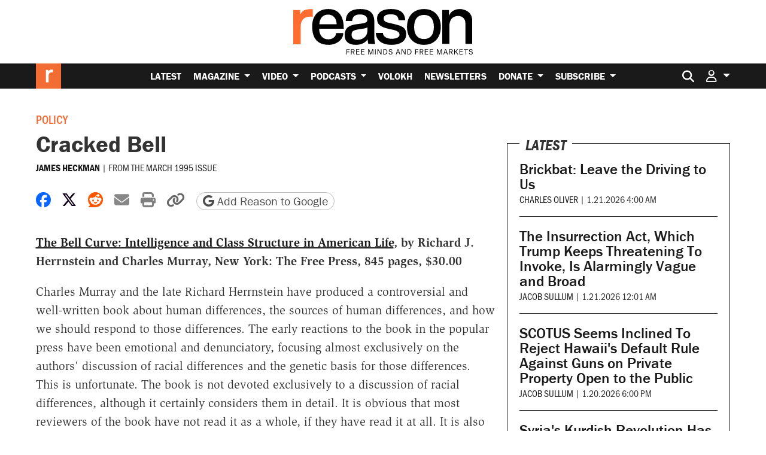

--- FILE ---
content_type: text/html; charset=utf-8
request_url: https://www.google.com/recaptcha/api2/anchor?ar=1&k=6LeMnkUaAAAAALL8T1-XAyB7vxpOeTExu6KwR48-&co=aHR0cHM6Ly9yZWFzb24uY29tOjQ0Mw..&hl=en&v=PoyoqOPhxBO7pBk68S4YbpHZ&size=invisible&anchor-ms=20000&execute-ms=30000&cb=5gn5ihc69rjt
body_size: 48826
content:
<!DOCTYPE HTML><html dir="ltr" lang="en"><head><meta http-equiv="Content-Type" content="text/html; charset=UTF-8">
<meta http-equiv="X-UA-Compatible" content="IE=edge">
<title>reCAPTCHA</title>
<style type="text/css">
/* cyrillic-ext */
@font-face {
  font-family: 'Roboto';
  font-style: normal;
  font-weight: 400;
  font-stretch: 100%;
  src: url(//fonts.gstatic.com/s/roboto/v48/KFO7CnqEu92Fr1ME7kSn66aGLdTylUAMa3GUBHMdazTgWw.woff2) format('woff2');
  unicode-range: U+0460-052F, U+1C80-1C8A, U+20B4, U+2DE0-2DFF, U+A640-A69F, U+FE2E-FE2F;
}
/* cyrillic */
@font-face {
  font-family: 'Roboto';
  font-style: normal;
  font-weight: 400;
  font-stretch: 100%;
  src: url(//fonts.gstatic.com/s/roboto/v48/KFO7CnqEu92Fr1ME7kSn66aGLdTylUAMa3iUBHMdazTgWw.woff2) format('woff2');
  unicode-range: U+0301, U+0400-045F, U+0490-0491, U+04B0-04B1, U+2116;
}
/* greek-ext */
@font-face {
  font-family: 'Roboto';
  font-style: normal;
  font-weight: 400;
  font-stretch: 100%;
  src: url(//fonts.gstatic.com/s/roboto/v48/KFO7CnqEu92Fr1ME7kSn66aGLdTylUAMa3CUBHMdazTgWw.woff2) format('woff2');
  unicode-range: U+1F00-1FFF;
}
/* greek */
@font-face {
  font-family: 'Roboto';
  font-style: normal;
  font-weight: 400;
  font-stretch: 100%;
  src: url(//fonts.gstatic.com/s/roboto/v48/KFO7CnqEu92Fr1ME7kSn66aGLdTylUAMa3-UBHMdazTgWw.woff2) format('woff2');
  unicode-range: U+0370-0377, U+037A-037F, U+0384-038A, U+038C, U+038E-03A1, U+03A3-03FF;
}
/* math */
@font-face {
  font-family: 'Roboto';
  font-style: normal;
  font-weight: 400;
  font-stretch: 100%;
  src: url(//fonts.gstatic.com/s/roboto/v48/KFO7CnqEu92Fr1ME7kSn66aGLdTylUAMawCUBHMdazTgWw.woff2) format('woff2');
  unicode-range: U+0302-0303, U+0305, U+0307-0308, U+0310, U+0312, U+0315, U+031A, U+0326-0327, U+032C, U+032F-0330, U+0332-0333, U+0338, U+033A, U+0346, U+034D, U+0391-03A1, U+03A3-03A9, U+03B1-03C9, U+03D1, U+03D5-03D6, U+03F0-03F1, U+03F4-03F5, U+2016-2017, U+2034-2038, U+203C, U+2040, U+2043, U+2047, U+2050, U+2057, U+205F, U+2070-2071, U+2074-208E, U+2090-209C, U+20D0-20DC, U+20E1, U+20E5-20EF, U+2100-2112, U+2114-2115, U+2117-2121, U+2123-214F, U+2190, U+2192, U+2194-21AE, U+21B0-21E5, U+21F1-21F2, U+21F4-2211, U+2213-2214, U+2216-22FF, U+2308-230B, U+2310, U+2319, U+231C-2321, U+2336-237A, U+237C, U+2395, U+239B-23B7, U+23D0, U+23DC-23E1, U+2474-2475, U+25AF, U+25B3, U+25B7, U+25BD, U+25C1, U+25CA, U+25CC, U+25FB, U+266D-266F, U+27C0-27FF, U+2900-2AFF, U+2B0E-2B11, U+2B30-2B4C, U+2BFE, U+3030, U+FF5B, U+FF5D, U+1D400-1D7FF, U+1EE00-1EEFF;
}
/* symbols */
@font-face {
  font-family: 'Roboto';
  font-style: normal;
  font-weight: 400;
  font-stretch: 100%;
  src: url(//fonts.gstatic.com/s/roboto/v48/KFO7CnqEu92Fr1ME7kSn66aGLdTylUAMaxKUBHMdazTgWw.woff2) format('woff2');
  unicode-range: U+0001-000C, U+000E-001F, U+007F-009F, U+20DD-20E0, U+20E2-20E4, U+2150-218F, U+2190, U+2192, U+2194-2199, U+21AF, U+21E6-21F0, U+21F3, U+2218-2219, U+2299, U+22C4-22C6, U+2300-243F, U+2440-244A, U+2460-24FF, U+25A0-27BF, U+2800-28FF, U+2921-2922, U+2981, U+29BF, U+29EB, U+2B00-2BFF, U+4DC0-4DFF, U+FFF9-FFFB, U+10140-1018E, U+10190-1019C, U+101A0, U+101D0-101FD, U+102E0-102FB, U+10E60-10E7E, U+1D2C0-1D2D3, U+1D2E0-1D37F, U+1F000-1F0FF, U+1F100-1F1AD, U+1F1E6-1F1FF, U+1F30D-1F30F, U+1F315, U+1F31C, U+1F31E, U+1F320-1F32C, U+1F336, U+1F378, U+1F37D, U+1F382, U+1F393-1F39F, U+1F3A7-1F3A8, U+1F3AC-1F3AF, U+1F3C2, U+1F3C4-1F3C6, U+1F3CA-1F3CE, U+1F3D4-1F3E0, U+1F3ED, U+1F3F1-1F3F3, U+1F3F5-1F3F7, U+1F408, U+1F415, U+1F41F, U+1F426, U+1F43F, U+1F441-1F442, U+1F444, U+1F446-1F449, U+1F44C-1F44E, U+1F453, U+1F46A, U+1F47D, U+1F4A3, U+1F4B0, U+1F4B3, U+1F4B9, U+1F4BB, U+1F4BF, U+1F4C8-1F4CB, U+1F4D6, U+1F4DA, U+1F4DF, U+1F4E3-1F4E6, U+1F4EA-1F4ED, U+1F4F7, U+1F4F9-1F4FB, U+1F4FD-1F4FE, U+1F503, U+1F507-1F50B, U+1F50D, U+1F512-1F513, U+1F53E-1F54A, U+1F54F-1F5FA, U+1F610, U+1F650-1F67F, U+1F687, U+1F68D, U+1F691, U+1F694, U+1F698, U+1F6AD, U+1F6B2, U+1F6B9-1F6BA, U+1F6BC, U+1F6C6-1F6CF, U+1F6D3-1F6D7, U+1F6E0-1F6EA, U+1F6F0-1F6F3, U+1F6F7-1F6FC, U+1F700-1F7FF, U+1F800-1F80B, U+1F810-1F847, U+1F850-1F859, U+1F860-1F887, U+1F890-1F8AD, U+1F8B0-1F8BB, U+1F8C0-1F8C1, U+1F900-1F90B, U+1F93B, U+1F946, U+1F984, U+1F996, U+1F9E9, U+1FA00-1FA6F, U+1FA70-1FA7C, U+1FA80-1FA89, U+1FA8F-1FAC6, U+1FACE-1FADC, U+1FADF-1FAE9, U+1FAF0-1FAF8, U+1FB00-1FBFF;
}
/* vietnamese */
@font-face {
  font-family: 'Roboto';
  font-style: normal;
  font-weight: 400;
  font-stretch: 100%;
  src: url(//fonts.gstatic.com/s/roboto/v48/KFO7CnqEu92Fr1ME7kSn66aGLdTylUAMa3OUBHMdazTgWw.woff2) format('woff2');
  unicode-range: U+0102-0103, U+0110-0111, U+0128-0129, U+0168-0169, U+01A0-01A1, U+01AF-01B0, U+0300-0301, U+0303-0304, U+0308-0309, U+0323, U+0329, U+1EA0-1EF9, U+20AB;
}
/* latin-ext */
@font-face {
  font-family: 'Roboto';
  font-style: normal;
  font-weight: 400;
  font-stretch: 100%;
  src: url(//fonts.gstatic.com/s/roboto/v48/KFO7CnqEu92Fr1ME7kSn66aGLdTylUAMa3KUBHMdazTgWw.woff2) format('woff2');
  unicode-range: U+0100-02BA, U+02BD-02C5, U+02C7-02CC, U+02CE-02D7, U+02DD-02FF, U+0304, U+0308, U+0329, U+1D00-1DBF, U+1E00-1E9F, U+1EF2-1EFF, U+2020, U+20A0-20AB, U+20AD-20C0, U+2113, U+2C60-2C7F, U+A720-A7FF;
}
/* latin */
@font-face {
  font-family: 'Roboto';
  font-style: normal;
  font-weight: 400;
  font-stretch: 100%;
  src: url(//fonts.gstatic.com/s/roboto/v48/KFO7CnqEu92Fr1ME7kSn66aGLdTylUAMa3yUBHMdazQ.woff2) format('woff2');
  unicode-range: U+0000-00FF, U+0131, U+0152-0153, U+02BB-02BC, U+02C6, U+02DA, U+02DC, U+0304, U+0308, U+0329, U+2000-206F, U+20AC, U+2122, U+2191, U+2193, U+2212, U+2215, U+FEFF, U+FFFD;
}
/* cyrillic-ext */
@font-face {
  font-family: 'Roboto';
  font-style: normal;
  font-weight: 500;
  font-stretch: 100%;
  src: url(//fonts.gstatic.com/s/roboto/v48/KFO7CnqEu92Fr1ME7kSn66aGLdTylUAMa3GUBHMdazTgWw.woff2) format('woff2');
  unicode-range: U+0460-052F, U+1C80-1C8A, U+20B4, U+2DE0-2DFF, U+A640-A69F, U+FE2E-FE2F;
}
/* cyrillic */
@font-face {
  font-family: 'Roboto';
  font-style: normal;
  font-weight: 500;
  font-stretch: 100%;
  src: url(//fonts.gstatic.com/s/roboto/v48/KFO7CnqEu92Fr1ME7kSn66aGLdTylUAMa3iUBHMdazTgWw.woff2) format('woff2');
  unicode-range: U+0301, U+0400-045F, U+0490-0491, U+04B0-04B1, U+2116;
}
/* greek-ext */
@font-face {
  font-family: 'Roboto';
  font-style: normal;
  font-weight: 500;
  font-stretch: 100%;
  src: url(//fonts.gstatic.com/s/roboto/v48/KFO7CnqEu92Fr1ME7kSn66aGLdTylUAMa3CUBHMdazTgWw.woff2) format('woff2');
  unicode-range: U+1F00-1FFF;
}
/* greek */
@font-face {
  font-family: 'Roboto';
  font-style: normal;
  font-weight: 500;
  font-stretch: 100%;
  src: url(//fonts.gstatic.com/s/roboto/v48/KFO7CnqEu92Fr1ME7kSn66aGLdTylUAMa3-UBHMdazTgWw.woff2) format('woff2');
  unicode-range: U+0370-0377, U+037A-037F, U+0384-038A, U+038C, U+038E-03A1, U+03A3-03FF;
}
/* math */
@font-face {
  font-family: 'Roboto';
  font-style: normal;
  font-weight: 500;
  font-stretch: 100%;
  src: url(//fonts.gstatic.com/s/roboto/v48/KFO7CnqEu92Fr1ME7kSn66aGLdTylUAMawCUBHMdazTgWw.woff2) format('woff2');
  unicode-range: U+0302-0303, U+0305, U+0307-0308, U+0310, U+0312, U+0315, U+031A, U+0326-0327, U+032C, U+032F-0330, U+0332-0333, U+0338, U+033A, U+0346, U+034D, U+0391-03A1, U+03A3-03A9, U+03B1-03C9, U+03D1, U+03D5-03D6, U+03F0-03F1, U+03F4-03F5, U+2016-2017, U+2034-2038, U+203C, U+2040, U+2043, U+2047, U+2050, U+2057, U+205F, U+2070-2071, U+2074-208E, U+2090-209C, U+20D0-20DC, U+20E1, U+20E5-20EF, U+2100-2112, U+2114-2115, U+2117-2121, U+2123-214F, U+2190, U+2192, U+2194-21AE, U+21B0-21E5, U+21F1-21F2, U+21F4-2211, U+2213-2214, U+2216-22FF, U+2308-230B, U+2310, U+2319, U+231C-2321, U+2336-237A, U+237C, U+2395, U+239B-23B7, U+23D0, U+23DC-23E1, U+2474-2475, U+25AF, U+25B3, U+25B7, U+25BD, U+25C1, U+25CA, U+25CC, U+25FB, U+266D-266F, U+27C0-27FF, U+2900-2AFF, U+2B0E-2B11, U+2B30-2B4C, U+2BFE, U+3030, U+FF5B, U+FF5D, U+1D400-1D7FF, U+1EE00-1EEFF;
}
/* symbols */
@font-face {
  font-family: 'Roboto';
  font-style: normal;
  font-weight: 500;
  font-stretch: 100%;
  src: url(//fonts.gstatic.com/s/roboto/v48/KFO7CnqEu92Fr1ME7kSn66aGLdTylUAMaxKUBHMdazTgWw.woff2) format('woff2');
  unicode-range: U+0001-000C, U+000E-001F, U+007F-009F, U+20DD-20E0, U+20E2-20E4, U+2150-218F, U+2190, U+2192, U+2194-2199, U+21AF, U+21E6-21F0, U+21F3, U+2218-2219, U+2299, U+22C4-22C6, U+2300-243F, U+2440-244A, U+2460-24FF, U+25A0-27BF, U+2800-28FF, U+2921-2922, U+2981, U+29BF, U+29EB, U+2B00-2BFF, U+4DC0-4DFF, U+FFF9-FFFB, U+10140-1018E, U+10190-1019C, U+101A0, U+101D0-101FD, U+102E0-102FB, U+10E60-10E7E, U+1D2C0-1D2D3, U+1D2E0-1D37F, U+1F000-1F0FF, U+1F100-1F1AD, U+1F1E6-1F1FF, U+1F30D-1F30F, U+1F315, U+1F31C, U+1F31E, U+1F320-1F32C, U+1F336, U+1F378, U+1F37D, U+1F382, U+1F393-1F39F, U+1F3A7-1F3A8, U+1F3AC-1F3AF, U+1F3C2, U+1F3C4-1F3C6, U+1F3CA-1F3CE, U+1F3D4-1F3E0, U+1F3ED, U+1F3F1-1F3F3, U+1F3F5-1F3F7, U+1F408, U+1F415, U+1F41F, U+1F426, U+1F43F, U+1F441-1F442, U+1F444, U+1F446-1F449, U+1F44C-1F44E, U+1F453, U+1F46A, U+1F47D, U+1F4A3, U+1F4B0, U+1F4B3, U+1F4B9, U+1F4BB, U+1F4BF, U+1F4C8-1F4CB, U+1F4D6, U+1F4DA, U+1F4DF, U+1F4E3-1F4E6, U+1F4EA-1F4ED, U+1F4F7, U+1F4F9-1F4FB, U+1F4FD-1F4FE, U+1F503, U+1F507-1F50B, U+1F50D, U+1F512-1F513, U+1F53E-1F54A, U+1F54F-1F5FA, U+1F610, U+1F650-1F67F, U+1F687, U+1F68D, U+1F691, U+1F694, U+1F698, U+1F6AD, U+1F6B2, U+1F6B9-1F6BA, U+1F6BC, U+1F6C6-1F6CF, U+1F6D3-1F6D7, U+1F6E0-1F6EA, U+1F6F0-1F6F3, U+1F6F7-1F6FC, U+1F700-1F7FF, U+1F800-1F80B, U+1F810-1F847, U+1F850-1F859, U+1F860-1F887, U+1F890-1F8AD, U+1F8B0-1F8BB, U+1F8C0-1F8C1, U+1F900-1F90B, U+1F93B, U+1F946, U+1F984, U+1F996, U+1F9E9, U+1FA00-1FA6F, U+1FA70-1FA7C, U+1FA80-1FA89, U+1FA8F-1FAC6, U+1FACE-1FADC, U+1FADF-1FAE9, U+1FAF0-1FAF8, U+1FB00-1FBFF;
}
/* vietnamese */
@font-face {
  font-family: 'Roboto';
  font-style: normal;
  font-weight: 500;
  font-stretch: 100%;
  src: url(//fonts.gstatic.com/s/roboto/v48/KFO7CnqEu92Fr1ME7kSn66aGLdTylUAMa3OUBHMdazTgWw.woff2) format('woff2');
  unicode-range: U+0102-0103, U+0110-0111, U+0128-0129, U+0168-0169, U+01A0-01A1, U+01AF-01B0, U+0300-0301, U+0303-0304, U+0308-0309, U+0323, U+0329, U+1EA0-1EF9, U+20AB;
}
/* latin-ext */
@font-face {
  font-family: 'Roboto';
  font-style: normal;
  font-weight: 500;
  font-stretch: 100%;
  src: url(//fonts.gstatic.com/s/roboto/v48/KFO7CnqEu92Fr1ME7kSn66aGLdTylUAMa3KUBHMdazTgWw.woff2) format('woff2');
  unicode-range: U+0100-02BA, U+02BD-02C5, U+02C7-02CC, U+02CE-02D7, U+02DD-02FF, U+0304, U+0308, U+0329, U+1D00-1DBF, U+1E00-1E9F, U+1EF2-1EFF, U+2020, U+20A0-20AB, U+20AD-20C0, U+2113, U+2C60-2C7F, U+A720-A7FF;
}
/* latin */
@font-face {
  font-family: 'Roboto';
  font-style: normal;
  font-weight: 500;
  font-stretch: 100%;
  src: url(//fonts.gstatic.com/s/roboto/v48/KFO7CnqEu92Fr1ME7kSn66aGLdTylUAMa3yUBHMdazQ.woff2) format('woff2');
  unicode-range: U+0000-00FF, U+0131, U+0152-0153, U+02BB-02BC, U+02C6, U+02DA, U+02DC, U+0304, U+0308, U+0329, U+2000-206F, U+20AC, U+2122, U+2191, U+2193, U+2212, U+2215, U+FEFF, U+FFFD;
}
/* cyrillic-ext */
@font-face {
  font-family: 'Roboto';
  font-style: normal;
  font-weight: 900;
  font-stretch: 100%;
  src: url(//fonts.gstatic.com/s/roboto/v48/KFO7CnqEu92Fr1ME7kSn66aGLdTylUAMa3GUBHMdazTgWw.woff2) format('woff2');
  unicode-range: U+0460-052F, U+1C80-1C8A, U+20B4, U+2DE0-2DFF, U+A640-A69F, U+FE2E-FE2F;
}
/* cyrillic */
@font-face {
  font-family: 'Roboto';
  font-style: normal;
  font-weight: 900;
  font-stretch: 100%;
  src: url(//fonts.gstatic.com/s/roboto/v48/KFO7CnqEu92Fr1ME7kSn66aGLdTylUAMa3iUBHMdazTgWw.woff2) format('woff2');
  unicode-range: U+0301, U+0400-045F, U+0490-0491, U+04B0-04B1, U+2116;
}
/* greek-ext */
@font-face {
  font-family: 'Roboto';
  font-style: normal;
  font-weight: 900;
  font-stretch: 100%;
  src: url(//fonts.gstatic.com/s/roboto/v48/KFO7CnqEu92Fr1ME7kSn66aGLdTylUAMa3CUBHMdazTgWw.woff2) format('woff2');
  unicode-range: U+1F00-1FFF;
}
/* greek */
@font-face {
  font-family: 'Roboto';
  font-style: normal;
  font-weight: 900;
  font-stretch: 100%;
  src: url(//fonts.gstatic.com/s/roboto/v48/KFO7CnqEu92Fr1ME7kSn66aGLdTylUAMa3-UBHMdazTgWw.woff2) format('woff2');
  unicode-range: U+0370-0377, U+037A-037F, U+0384-038A, U+038C, U+038E-03A1, U+03A3-03FF;
}
/* math */
@font-face {
  font-family: 'Roboto';
  font-style: normal;
  font-weight: 900;
  font-stretch: 100%;
  src: url(//fonts.gstatic.com/s/roboto/v48/KFO7CnqEu92Fr1ME7kSn66aGLdTylUAMawCUBHMdazTgWw.woff2) format('woff2');
  unicode-range: U+0302-0303, U+0305, U+0307-0308, U+0310, U+0312, U+0315, U+031A, U+0326-0327, U+032C, U+032F-0330, U+0332-0333, U+0338, U+033A, U+0346, U+034D, U+0391-03A1, U+03A3-03A9, U+03B1-03C9, U+03D1, U+03D5-03D6, U+03F0-03F1, U+03F4-03F5, U+2016-2017, U+2034-2038, U+203C, U+2040, U+2043, U+2047, U+2050, U+2057, U+205F, U+2070-2071, U+2074-208E, U+2090-209C, U+20D0-20DC, U+20E1, U+20E5-20EF, U+2100-2112, U+2114-2115, U+2117-2121, U+2123-214F, U+2190, U+2192, U+2194-21AE, U+21B0-21E5, U+21F1-21F2, U+21F4-2211, U+2213-2214, U+2216-22FF, U+2308-230B, U+2310, U+2319, U+231C-2321, U+2336-237A, U+237C, U+2395, U+239B-23B7, U+23D0, U+23DC-23E1, U+2474-2475, U+25AF, U+25B3, U+25B7, U+25BD, U+25C1, U+25CA, U+25CC, U+25FB, U+266D-266F, U+27C0-27FF, U+2900-2AFF, U+2B0E-2B11, U+2B30-2B4C, U+2BFE, U+3030, U+FF5B, U+FF5D, U+1D400-1D7FF, U+1EE00-1EEFF;
}
/* symbols */
@font-face {
  font-family: 'Roboto';
  font-style: normal;
  font-weight: 900;
  font-stretch: 100%;
  src: url(//fonts.gstatic.com/s/roboto/v48/KFO7CnqEu92Fr1ME7kSn66aGLdTylUAMaxKUBHMdazTgWw.woff2) format('woff2');
  unicode-range: U+0001-000C, U+000E-001F, U+007F-009F, U+20DD-20E0, U+20E2-20E4, U+2150-218F, U+2190, U+2192, U+2194-2199, U+21AF, U+21E6-21F0, U+21F3, U+2218-2219, U+2299, U+22C4-22C6, U+2300-243F, U+2440-244A, U+2460-24FF, U+25A0-27BF, U+2800-28FF, U+2921-2922, U+2981, U+29BF, U+29EB, U+2B00-2BFF, U+4DC0-4DFF, U+FFF9-FFFB, U+10140-1018E, U+10190-1019C, U+101A0, U+101D0-101FD, U+102E0-102FB, U+10E60-10E7E, U+1D2C0-1D2D3, U+1D2E0-1D37F, U+1F000-1F0FF, U+1F100-1F1AD, U+1F1E6-1F1FF, U+1F30D-1F30F, U+1F315, U+1F31C, U+1F31E, U+1F320-1F32C, U+1F336, U+1F378, U+1F37D, U+1F382, U+1F393-1F39F, U+1F3A7-1F3A8, U+1F3AC-1F3AF, U+1F3C2, U+1F3C4-1F3C6, U+1F3CA-1F3CE, U+1F3D4-1F3E0, U+1F3ED, U+1F3F1-1F3F3, U+1F3F5-1F3F7, U+1F408, U+1F415, U+1F41F, U+1F426, U+1F43F, U+1F441-1F442, U+1F444, U+1F446-1F449, U+1F44C-1F44E, U+1F453, U+1F46A, U+1F47D, U+1F4A3, U+1F4B0, U+1F4B3, U+1F4B9, U+1F4BB, U+1F4BF, U+1F4C8-1F4CB, U+1F4D6, U+1F4DA, U+1F4DF, U+1F4E3-1F4E6, U+1F4EA-1F4ED, U+1F4F7, U+1F4F9-1F4FB, U+1F4FD-1F4FE, U+1F503, U+1F507-1F50B, U+1F50D, U+1F512-1F513, U+1F53E-1F54A, U+1F54F-1F5FA, U+1F610, U+1F650-1F67F, U+1F687, U+1F68D, U+1F691, U+1F694, U+1F698, U+1F6AD, U+1F6B2, U+1F6B9-1F6BA, U+1F6BC, U+1F6C6-1F6CF, U+1F6D3-1F6D7, U+1F6E0-1F6EA, U+1F6F0-1F6F3, U+1F6F7-1F6FC, U+1F700-1F7FF, U+1F800-1F80B, U+1F810-1F847, U+1F850-1F859, U+1F860-1F887, U+1F890-1F8AD, U+1F8B0-1F8BB, U+1F8C0-1F8C1, U+1F900-1F90B, U+1F93B, U+1F946, U+1F984, U+1F996, U+1F9E9, U+1FA00-1FA6F, U+1FA70-1FA7C, U+1FA80-1FA89, U+1FA8F-1FAC6, U+1FACE-1FADC, U+1FADF-1FAE9, U+1FAF0-1FAF8, U+1FB00-1FBFF;
}
/* vietnamese */
@font-face {
  font-family: 'Roboto';
  font-style: normal;
  font-weight: 900;
  font-stretch: 100%;
  src: url(//fonts.gstatic.com/s/roboto/v48/KFO7CnqEu92Fr1ME7kSn66aGLdTylUAMa3OUBHMdazTgWw.woff2) format('woff2');
  unicode-range: U+0102-0103, U+0110-0111, U+0128-0129, U+0168-0169, U+01A0-01A1, U+01AF-01B0, U+0300-0301, U+0303-0304, U+0308-0309, U+0323, U+0329, U+1EA0-1EF9, U+20AB;
}
/* latin-ext */
@font-face {
  font-family: 'Roboto';
  font-style: normal;
  font-weight: 900;
  font-stretch: 100%;
  src: url(//fonts.gstatic.com/s/roboto/v48/KFO7CnqEu92Fr1ME7kSn66aGLdTylUAMa3KUBHMdazTgWw.woff2) format('woff2');
  unicode-range: U+0100-02BA, U+02BD-02C5, U+02C7-02CC, U+02CE-02D7, U+02DD-02FF, U+0304, U+0308, U+0329, U+1D00-1DBF, U+1E00-1E9F, U+1EF2-1EFF, U+2020, U+20A0-20AB, U+20AD-20C0, U+2113, U+2C60-2C7F, U+A720-A7FF;
}
/* latin */
@font-face {
  font-family: 'Roboto';
  font-style: normal;
  font-weight: 900;
  font-stretch: 100%;
  src: url(//fonts.gstatic.com/s/roboto/v48/KFO7CnqEu92Fr1ME7kSn66aGLdTylUAMa3yUBHMdazQ.woff2) format('woff2');
  unicode-range: U+0000-00FF, U+0131, U+0152-0153, U+02BB-02BC, U+02C6, U+02DA, U+02DC, U+0304, U+0308, U+0329, U+2000-206F, U+20AC, U+2122, U+2191, U+2193, U+2212, U+2215, U+FEFF, U+FFFD;
}

</style>
<link rel="stylesheet" type="text/css" href="https://www.gstatic.com/recaptcha/releases/PoyoqOPhxBO7pBk68S4YbpHZ/styles__ltr.css">
<script nonce="xQ5IDI4TkfTzMA7ONNbmcQ" type="text/javascript">window['__recaptcha_api'] = 'https://www.google.com/recaptcha/api2/';</script>
<script type="text/javascript" src="https://www.gstatic.com/recaptcha/releases/PoyoqOPhxBO7pBk68S4YbpHZ/recaptcha__en.js" nonce="xQ5IDI4TkfTzMA7ONNbmcQ">
      
    </script></head>
<body><div id="rc-anchor-alert" class="rc-anchor-alert"></div>
<input type="hidden" id="recaptcha-token" value="[base64]">
<script type="text/javascript" nonce="xQ5IDI4TkfTzMA7ONNbmcQ">
      recaptcha.anchor.Main.init("[\x22ainput\x22,[\x22bgdata\x22,\x22\x22,\[base64]/[base64]/[base64]/bmV3IHJbeF0oY1swXSk6RT09Mj9uZXcgclt4XShjWzBdLGNbMV0pOkU9PTM/bmV3IHJbeF0oY1swXSxjWzFdLGNbMl0pOkU9PTQ/[base64]/[base64]/[base64]/[base64]/[base64]/[base64]/[base64]/[base64]\x22,\[base64]\\u003d\x22,\[base64]/[base64]/[base64]/CuMOzVFrClsOkEMKjS3DCnsKWFw0PNsOBfmbCrMOKesKfwp7CljxewqfCpForAcO3IsOtS0kzwrzDtzBDw7kMPAg8DUISGMKHVlo0w5Q5w6nCoQIodwTCvizCksK1QmAWw4BSwrpiP8OlBVByw5fDhcKEw64Rw7/DinHDqsO9PRoYfyodw64HQsK3w5vDlBs3w43CjywERxfDgMOxw5fCmMOvwogrwpXDnidxwqzCvMOMK8Khwp4dwqXDgDPDqcOtODthE8KhwoUYbX0Bw4AkAVIQNMOKGcOlw6bDncO1BCwtIzkSJMKOw416woR6Og/CkRAkw4rDnXAEw4cjw7DClnwfIFDCrsOlw697GcO3wp7DvljDqcKgwp7DisOFasOAw7LComY6wpRVXMK2w4/DrcOhGlMmw4/DtlfCl8OpKwPDjcO+w7DCm8OPwrLDtS7Ds8Ksw7LCqVQsMmYuFhtBBsKRC38ENApaEiLClR/DpXRSw6fDjzMKPMKtw7xBwpXCpzfDqCPDgsO6wpRLJWkeFMOodjPCqMOoKD/DsMOgw5drwp4MIMO8woQ2XMOHXh5JdMO+woXDmhpOw47CrwnDiHzCt1bDrMOGwpx5worCmDzCpBxyw50UwrTDusOMwoImU3nDlcKpXj1VY1pvwrxxbnLDq8OUbsKpM1dQwqBJwpdXFsKEYMOEw5/Do8Ksw4TDvwJ6AMK8MlDCokhuDQVawoBOUG4PVcKLHjhxUG54SFUJYywJO8ONFzBdwoPDjnbCscKow68Iw6bDmzXDnlBJZsKOw53CkWgKD8KFIFDClMOHwrc7w6DCvEM8w5jCvMOWw5TDkcOnJsKUwqrDjnhvEsO0wo5NwrgPwolLJ2IWOk4jGsKqwq/Dm8O/TsOPwpbCpEVpw4jCuX04wqt7w4cowqUIaMOBJMOEwr46XsObwoswWyRywowbF0lhw68YLcOCwrvDllTDucOXwrXCpxzCiyLCg8OCRsOKIsKGwpklwoolP8KNwo4jQcKvw6Asw6vCtQ/[base64]/[base64]/CoVlZwoVOTsOHd3t1ZsO/w7d/VgTCt0rDuVbCgTTCoU1rwoMMw63DoBPCsyUPwrZSw7DCny7DlcOfeXTChFPCs8OZwpfDvcKVCWbDj8Kiw4Z9wpzDo8Kvw4jDpicVNDMdw45Tw6ImUxbCixo+w6nCrsOuGW46GsKFwoTCsGA4wphfQcOlwrg5al/Cln3Dp8OOasKCChMYNcOUwrt0wpvDhg1mLSMAPjNxwojDhlU+w6gSwodZNHnDscOUw5jClTwYeMKaDMK6wrUaFFNjwog3NcKAU8KzSmphHC/DrMKLwoTCi8KAW8O1wrbDkQ58w6LDpcOPecKywqlDwr/[base64]/Cvm5Zw6kGVcKMw4TDhBZdwpghwpnDmzbCtVfCrB7DpsKdwqAKN8K8QcKAw6N+wrzDjBLDpsOMw53DnsO0M8KxUcOvFjZowpzCtzjCgQzCkGF/w41Bw4fCkcOVw6hfEcKRV8KPw6fDrsKgc8KuwqXCmn7CqkDCkTzCiUhvw71hY8OMw5FpVHEMwoLDs1RDXD3ChQDCsMOsc2Fzw53CigPDuHcrw6ljwpLCtcOywql/c8KbA8KDUsO5w4EowpLCszY8D8O1EsKCw7/CuMKkw5LDlsK4UcOzw5TCqcOFwpDCscKTw6tCwoE6Qng9ZsKLwoDCmMK3PBNBDlNFw5knISrCqcOkB8OFw7vCmsK2w4/DhMOMJcOODwDDs8K1IsOqZH7DssKOwpkkwpzDvsOuwrXDmADCjy/[base64]/[base64]/Cl0PCjcKuwpLCo8K8w78OcsODwpzCg37Cnl7DtSLDqz9ywrdGw63DjCfClR85IMOeYcK0wpIWw79oTiPChRV8wq9/AMOgHA1cwqMFwpBQw4tDwqjDncO4w6vDssKNwrgEw7B0wo7Do8KIWxrClMKAMMOPwpt7TcOGciU0w7J0w5rClMK7CQJ+wrIFw7/ChQtgw7tLAgcMI8ONKArChMO/wo7Dt37Coj0rRjBZDsOFa8OSw7/CuD9cegDChsOhP8KyfBt0Vlh3w77DjhcVMHggw6LDrsOCwp1/wqPDvVw0WxgBw5/[base64]/wrDCsMKBGcOSwr3Dg8OafGPDikzDgnDDjsOPN8OBwojCu8KBw67Do8KaXQZKw6B0wpzDgkpDw6jDpsKIw6MiwrxMwo3CmMKrQQvDiU/[base64]/CqWzDlMOPCsKdCcOeGzLCkMKwJcO3F8KfSybDsRMBM3PDtcKYFMKgw6/CgcKVL8OQw6kvw6IHwrLDuwNgPiXDjEfCjxdpPMO7T8KNfcOME8OrK8Okwpsbw4HDmQLCg8OXTMOpwp7CvTfCqcOAw5MCUhUVw5kdwqvCtSfDtzXDtjYtS8OnE8O4wpJDRsKHw556bWbDvHVAwpvDhQXDvDhyZjzDpsO/AcOaPsO9w4MEw4QDYMOcAWNfw5/DvcOVw6jCt8OfHkAfLcOBRcK5w73DkMOmH8KIMcKmwo5oOMOrPMOTB8KKYsOgTMK/[base64]/[base64]/[base64]/[base64]/[base64]/KcK+wojDpcOcJD10wrHCu8OOGQ9Hw4nDpsOWwrPDm8Ote8K7Y0Z4w58Two8RwpPDm8OdwqAcCXrCmMK/w6RlfghqwroEGMO+VkzChwECDkIrw4pkRcOle8K9w5BUw6NnAMKmZg5Qw696w5XDrcOtaGdTwpHCh8Krw7/CpMOIf13CoU1uwpLDuCEsX8OOAlU2TEvDuQ3Ckx02w78cAnVqwplYTMO0djVSw5jDvQnDo8K/w543wonDoMOEw6PCrjsALcOgwp3CtcKUWcKXXj3Cpg/Dh2LDvMOOXsKOwqEdw6jDqg8ow6ptwobDrU4jw7DDlRrDiMOqwq/[base64]/[base64]/MsOuwpQCWsKawoklRFdXDsOOF8KQdXDDnCdrwod3w6/Dh8KSw6gna8O4w4vCo8OrwqXDhV7DjkYowrfDicKBwrnDuMOaF8Kcw4d6X0VTT8KBw6jDoyJaMQbCqcOSfVp/wqLDrBZzwopDRsK/KsOWbcOfTksQF8K8w5vDpXFgw4w0GMKxwp8uckvCoMOFwqzCtMOkQ8OdbFzDrQNZwoRrw6BjPA7CgcKTH8Okw74rRMOGYErDr8OawoDCk0wGwrtxHMK1wp5YcsKeVm5Fw4p7wprCkMO3wqdgwowSw7sOPlbCj8KOwojCs8O7wp8tAMOMw7zDmHImw4jDs8OWwq/[base64]/DhsKOw6MaCsK6w5jDn8ONSsOEwrQecTvCmGTDp0VHw6TCrFVKfMKfPlXDqh1rwqV+JMKDMsO3PMKHeRkJwrAew5BBwq8Uwoc2wpvDhlACLkdmDMKHw7E7B8KhwpjChMOnKcKQwrnCvVx+XsO0RMKjeUbCoxx/wqJ/w7zCk3Rxd0JHw7LCmCMHwrB4QMOYBcOCCngQMT1HwofCp2Qkwp/CkGHCjkHDhMKAaG7DmnFfLMOPw7Jpw4MCG8O5EksGFMOEbcKCw4Jow5c3GCtFaMOjwrvCjcOpA8KCOSrCr8K+IcKVwovDs8O2w5slw7HDhcOrwpdJNGkmwpnDvsKkHlTCqsK/c8Oxw653VsOzbGJbQyrDnMKTd8KSwqLCk8OcQizCiQnCiyrCsnheHMO9DcO9w4/DmcOTwo1Twq90aH8/C8OKwooEHMOLVynCo8KVLW7Ckj0JBWlfLnDCh8Klwpd9EBzClcKWOWnDgArCv8KNw5N9csOfwq/CrcOTbsOPR23DicKIw4Arwo3Cj8KLw7XDkEXChVsnw5ouwrAWw6PCvsK1wp7Dl8O8TsKFEMO8w75Owr3DuMK7woRew4DCoA5oB8KzHcOvUFHCqsKYEWPCt8Oyw68AwpZgwokYfsOMZsKyw6IMwpHCpWvDkMOtwr/DmMO2GRA0w5cCcsKgesKLRsKsN8OvYTTDtAZEwqPCj8OlwpjCnxV+DcKGDmQfY8KWw6h5wppQDWzDrQ5Tw4h9w6DCvsKww5VVKMOCwpzCmcKsNV/[base64]/Ci8KBPQkcw6/CgMO3wp8ow74bw7zDm8Ohf0JAccOlF8Kww4jDo8OLBsKJw6UOZsKLwozDj3lCLMKXNMOaJcOpccKCPCnDrMKMPltxGQRIwrRDHR5eFcKmwoxEXTFAw5tLwrvCpB/DinJXwpo6UDTCqcKQwrwyEcO9w44hwqjDn37CvjwgOFPCi8K4N8O9HHfCrVbCtTsww6/DhHksecODw4Q9dW/[base64]/DpidmwofChsO1McOOYsKkcMODVMKXM8KCXMKHKCd9AcK4JQR0S2Q/wrVvA8Obw4vCscK8wpzCnVLDmTPDrMO1VMKGZ0ZXwoklDCF1HMKOw7IIHMOqwo3CsMOjbFIhX8KYwo7Cs1ZpwpbCnh7CsR0kw6JKMyYzwp/DpmpETWXCszNOw5vCkTbCkVlTw7UsMsO0w53DgzHDtMKUw6wmwpjCrERnw5JLf8OfVMKJSsKvCXLCiCtEDEwaJcObHg4Pw7vDj0nDmMOmw4XCi8KHC0clwo8bw7l/RiE7w5fDu2vCp8KXMQ3Cqy/CghjCnsK3GkQHOFgEwqvCscOLKcKhwpfCksOfDcKBRsOaGyXCsMOPDVjCvcOKGz5uw7ASSS80wpBAwo4YfsKgwrw4w7PCvsOIwrcAFk/CilZIGWjDi0TDpcKRw4TDnsONM8Oowo3Dq09tw5dMWcKbw4ZRYHPClsKOXMKCwpUAwoFWfV8lJcOSw4HDm8O9LMKUecKKw4bCiDIQw4DChMKgA8K/[base64]/[base64]/w6PDjMK9wpnDqiIMwpfCgUbCssOzCVBhbx8UwpLCu8Oiw6fCr8K8w7VoaAhgChgmw4bDiBfDilTDu8O2w7PDmcO2RHrDuzbDhcOswpvDo8K2wrMcAwfCpBw4MB7Ck8KsRFPCnFbCicOywo/CuVUXcytmw4zDhFfCvAxiHVd6w5rDi1NDfSRpPMOebcORLBjDi8OAZMOEw7MrSHZ/wqjCi8OWJsO/JgEKPMOhw7PCjxrClw4jwp7DtcOnwprDqMOHw5rCsMK7wok9w4TDkcKxfsKkwoXCmzJ8wrQHaW7DpsK6w5nDkcOALMOufFrDo8OSDEbDnhvCucKtw6BlUsKHw6vDsAnCgsK/O1p4CMKsMMOVwpPDjcKNwoM6wozDqWA2w4rDg8K1w5J5SMKUfcOsMU3CkcOjUcK8w6U8bVg4T8KVw6xZwoN7QsK+CcK/w5fCsSDCicKJXMObRnPDpcOgRMKyGMOcw5BMwrPDlsOfVTAedMOgcUZew75kwpAPBRkCYcOndBNoe8KsOD3DvH/[base64]/wpXDosO/dT0yTxJDw413w7fCnMODw43CgjXDtcOYEcOlwpTCjSvDnVvDhDhuY8OeayrDnMKQb8OCwohJwqPCuBfCjMKDwr9gw70mwoLCgHl2ZcKNATcCwpRSw5Uwwp3CqygIU8Kbw65vwpvDm8Olw7HCjyspIS/Dg8KIwq99w6rDjw10W8OiIMKrw4dlw5wtTS3CusOMwobDohJFw7rDmGA4w7bCiW86wqfDm2FpwoV5Gj/CsQDDp8KHwpDCpMK0wplWwp3CqcKBUH3DmcKnd8K1wrpKwqx/w73CjkZVwoQew5fDqgxEwrPDpsOzwo8YGXvDnSM/wozCvBrDmHLCk8O5JsKzSMO9wo/Ck8KMwqXCrsKkG8OJw4rDt8KNwrRMw6J7NQkoRDQEfsOiBwXDpcKEVMKew6VCUgNKwoV/GsObJsOKOsOIw75rwqJtPcKxwoFlbMOdw5Y8w4k2QcK5U8K5CsOmCDtCwr3DtlLDnsK0wo/CmcKqecKja3gyWg4FKgFAwrUiH37DlMKswpsVf0EHw7UJHUbCt8OPw5HCumrDr8OzfMO2O8K+wocHPsKQWjgwWVMndSLDnArDocKlcsK7w47CosKmU1DCncKgQ1fDncKcLRIrA8KsZsOJwqPDpgnCmcKbw4/DgsONworDhUJHETcuwrk6YW3DtsKcw5Vrw6Qlw5MBw6/DrsKlGRciw65Dw4rCgE7Dv8OwLsOBN8O8wpPDpcKFYl8mwpQnRWsoAcKCw4fCpSLDh8KJwqEOacK0TTMDw47DnnzDhivCjkLCr8O+woZDfsOIwp/ChMKbY8KMwq1Hw4vCvkDCqMO6ecKUw4stw59uUkYNwqbChcKFfUoQw6VVw4PDtydPw7AiSxo0w48ww5PDtsOdOkk0RQrCqsOiwrx3VMKvwovDp8KrPsKWUsO0J8OsFA/CgcKLwrTDmMOQKQg5TFHCl1Nfwo7Cu1PDqcOULMOCK8OPSEt6DsK+wqPDpMKmw6p8AsOxUMKgYcOAAMKSwppAwo8Ww5HCgFdPwqzDonx/wpHCsDBMw7nClDN5SnFaXMKaw4clNMOTL8OEUsO4JsKjQW8Bw5dGUQzDk8OUwpjDj33Crkw7w5RkHsKpDcKvwrPDlk1HVsOZw4bCvhEow5nClcOKwohtwo/CrcK7E3PCusORQnEAw6vCjsKFw75gwpAww73DlBh3wqnChV9kw4TCg8OTHcK5wqApVMKcwptBw6Ibw5/Di8OYw7M0f8OtwrrClsO0w5piwoDDtsK/w47DsirCmTEqSALDp38Vfg5QfMKdUcKZwqsVwqdlwoXDjh0Dwrocw4/[base64]/Dtj8SwrfDlFbCqmXCtCd0wod0wqDCpnltPlNXVsKsOmgbacO4w4MswroxwpcOwpwCSzHDjABwJsOCbcKXw6jCsMOIw5vDq0gnZcOIw5UAbcO7KG46XlwYwoYFwppjw6zDh8KuOcODw7jDk8OmWywsI0jDjMOywpAOw5U6wrnCnhfClcKLwq1Uwr/[base64]/DmWbCvAI8w4HDmMOWWsOsPnsjwpA/w6DCjcKLwrTCiMKMw7jCk8O0wqtyw4psXzB0wpw8bsKUw4DDnR46KBokKMKZwpjDgMKAERjDqR7DmyZ8R8KXw63DsMObwonCmx1rw5rCksOiKMOiw7YJbT3CksO3MQFdw4vCtTHDvyYKwoNDLBdFbF/ChUbCp8KFWynDgMKawo8XV8OHwqbDvsKkw6zCnMOuwrXCijHCgH3DgcK7Qn3CpsKYSzvDosKKwoXDtW/CnsKWOyLCtcKOQMKUwpbChgDDiwUGw5QNMT/Ck8OEF8KrZsOxRMO5U8Krwoc2b1nCrRzCncKHG8K3w6XDlQLCoV0Ow7jCtcO8wqbCrMOwHhnDmMOIw78sXT7CpcKte1p6dSzDnsK3Z0hMRsKKe8OBMsKwwr/CjMKPOMK2I8Oxwpo5XGnCusOnwqLCpsOcw4ovwpTCrysWEcOYJmjCt8OuSR5Owp9Uwpt7JcK+wrsEw7FJwqvCqlHDjsO7fcKkwo1LwpxJw7rCvgYTw77DiHvCpsOcw6JRVidXwo7DuXxSwokyZsO7w5/Dpkl/w7vDmcKCOMKCMSDCpwTDtX5Twqh/wo1/KcOmXSZVwofCl8Ocw4DDpsKjwpzDp8OEdsKORMK+w6XCrcKXw4XCrMK9OMOAw4YOw542J8Oyw7zCl8Osw5zDh8KAw57CuDBtwo/[base64]/DjjAMRMKaw7XCmCXDgMOuVjgxwoQZw5UnwrhtX20SwqtDw4/DhnREJMO1ecORwqNkdlsbGVDCnDM2wpDCvEnCn8KPdWHDgMOVC8OMw6vDicOZL8O5P8OuG1HCtMOsOCxrw5gFesKVIMObwpnDg387FlHDhzcDw4t+wr07excbXcKYdcKqwpcfw5oCw7x2UMKXwpRNw5M1QMK/T8Kzw4oow57CmMOJPAduH2zCmsOvwrfDoMOQw6TDoMKYwpBBLVvDtMOEQcKQw7TCigMWWcKBw64TOFvChcKhwr/DlnvCosKmFXfCjhfCl000f8KRGSrDisO2w4kOwpzDrkoADU0cRsOqwrsICsOww71FC3/DpcK8I3jDqcKVwpVyw4nCgsOxw613ZjF0w5jCvSpHw65oQTw6w4PDvcK+w5LDqsK2wqAswp3ChhsYwr/Cn8KxC8OXw798R8ONBTnCg0DCoMKUw4LDvH8HT8Olw4IuMFEgcEnDgsOECU/[base64]/CrmARw71fwp3Cj8ObC8K7c8OJVGFfDQ4yXsK4wq40w5oFPU4WCsOkMmQSARLDoCVfE8OtNjYYHcKMI2XDgkPClERmw7hHw7XDkMO6w7N5w6LDnWZIdS5NwpDDpMOVw4bCmx7ClBvDisKzwoxJw6LDg19QwqfCol/DrcKPw7TDqGgEwrIqw7t1w4bDnUzDtXHDiH7Dq8KULRrDp8K7w5zDrlowwrITC8Ktwp8KDMORB8O1wrzDg8OkIy7CtcK6w58cwq14w4rDlwR9UUHDr8OSw5XCkDtracO0w5DClcKLZi/DpsO6w7xSS8OPw5gLFsKWw7cxHsKRchjCgMKeD8OrSUjDg0tmwpkrYz3CtcKOwpPDgsOUwoTDpcONQnwyw4bDv8K7wp0pZHDDmsO0QkPDn8OEaV3Dl8ORw5IaP8OFf8KRw4oRXyzClcK4w5PDu3DDisK6wovCjEjDmMKowoMHVVFDOHARw7jCqMODTW/[base64]/ChiJTw4EPw7xxaUgTwqfCuMK2GUZjesOqw5lSR8Kxw5DCij7CiMO1HcOWJsKUaMK5b8KGw4JPwrR+w7Uxw4VZwpM/TGLCng3CiS1NwqohwoglfwrCvMKQwrbDvcOWFGzDvyXDj8K4wovCtDRpw7HDnsK2F8KjRcKPw7bDkjARwo3CmFTDrsKTwrrDjsKGIMKHYSUvwoTDh2JwwphKwo1QNDFkblnCk8ObwrYeFBMKw6/DuxTCj3rDpy4UCFd8EwYgwqRKw7PDqcOiwr3CgcOoR8OFw6FGwr4JwoRCwp3DhMOBw4/DnsKVC8OKOy0ieVZ4acOGw79xw7UAwrcEwofDkCQGQAFkLcKhXMKwDwvDn8OodjAnwpfCgcOMwoTCpEPDo3bCvMOPwp3Cn8KLw60sw47CjMOMw6zDqA5JNsKVwo3DisKew5tuRMOpw5/Cl8OwwqA+KMOJGSDCj386wqXCpcO9L0bDuQ1Ew79tWH9FUUzCi8OeZA8hw5Z0wrsYYBlPXxYHw6TDjcKqwoddwrA5BFsJUMKIAiwvA8KLwoLDksK8TsOvIsKow7rCp8O2e8OVRcO9w4sZwo9jwqXCnsKLw4wHwrxcw4DDlcK9JcKrR8K/[base64]/DgG3Co8OwDsOWw7t3w4odw44Wbmx+Z0HDkDVqWsKIwrVJLBzDlMO0OGNdw6s7ZcORD8KuRzE5w7EdAcOcwozCusKcdFXCq8OlF1QTw5wzUQkFXsK8wobDo1BbHMKCw6rCvsK5wrnDtk/CocO5w5rDh8O1csKxw4fDvMKaJcOfwoTDocOiw4cHRsO1w60mw4rCiClZwrMCw5wjwrI4WiXCiDlzw5MadMOdRsO5ecOPw4ZjEcOGfMKYw5nCq8OhdMKawq/CkSw3WAvCg1vDoQLCpMK1wp5WwrkHw496PsOqwolEw6QQCAjDlsKjwqbCm8OHw4TCicOJwp3CmmLCicKRwpZZwrM0wq3DtETDth/Ctgo2eMOQw6phwrTDijrDozbCtxwlM0nDl0fDqFoKw5Ifa33CtsO0w7rDg8OTwqNxIMORNsOMD8OGXcO5wqUZw4Y/IcKKw5gjwq/DvWMOAsOCUsKiO8K1FxHCjMOtMQPCk8KCwpnDv1rCoC4mBsK1w4nCggA5LwRLwpbDqMO3wogcwpY+wp3CrmMvw5HCksKrwrA2ESrDjsK+HxAuKVTCuMK9w6E/[base64]/DocKJcGQmw4LDmsOaEzgqW8OYbSvDjjJUw7DDoFd5b8ObwoJ/[base64]/[base64]/CuF3DsDQEw5lsNSsnYsKpLsOpw7PCtsOle3nDi8K2ZcO9wpgjY8Kyw5clw5HDkh8AZcKnWQFYa8OPwrFrwpfConzCk3UlF2nDtMOnwpwAw57Ci1rCjsKywqVcw7wKLS3CtHxtwofCscOZA8Ksw7gyw5dQdMO/XVsCw7HCsA/DkMOYw4INdEw4eVjDp0XCtTUawp7DgAbCqcOzT0DCtMK4ekzCtMKtDXJIw6XDicO1wqzDkMO0PA8oSsKaw59DNVdZw6MjPMKmZsK+w6xXW8KsNhckWsO4CsOJw7DClsOmw64pQ8KRICvCrsO6ABPCt8KiwofDvGPChsKlCgt8CMOLwqXDmi4vw5/CtMObVsO/w7lkPcKHcELCpcKHwrrCoxbCuBsAwpwFaV5QwonCgDZlw5tpw4TCpMKmwrfDvsO9Ems/wo53wrZdGMKvVW/CrCHCsyhZw5rCvcKbW8KIZXdKwqxTwqDCoxc0dx8EBTFQwp/[base64]/UMOmw7PDicOfwp1/[base64]/wqPDq8OjwpnCmg3DkSsHZMOhA8K4ZcOZVcOBJcK8w7cAwpBvw4vDtMOKbxtMXsKDwonCp2jDtAZ0F8KfQTRHCxDDsWlJNX3DuBjCvMOmw6fCgX9YwqvCph4FRgElXMOUwo9rwpN0w4MBLkfDsQUZwrUQOljDoiXClRnDssO9wofCliBIEcO9wr/[base64]/CpXl/w5U/YMKpw5zClMKyw5HCqgPCpyZdfkkRasK/AcK/[base64]/ChC4NwoVVwr4GAsK2w45BwqnDlsKtwpgVHGDCulHCrsORaXvCs8OmBFTCkMKDwpkcfnUBBAdUw74RZMKPQGhcCXwoOcOWdcKDw6oeZwLDvWhJw4Mmw49EwrbCiDLCj8OGXgYNFMKAPWN/[base64]/CrzzDgTNWDMOmPlzDoMK4OiHDgi4tJ8KZwrPDj8KpU8K3PDFjw64NOcKGw47CvcKAw6TChMKIexpgwpbCoDYtE8K1w6zDhVsXEHLDncKZwopJw4bCmlo3HcK3wrvDugjDplEVw5zDhsOGw5zCmcOJwqFlYcOfQEU8f8OuZ3FhGTN9w6PDqwR5wqZXw5hRwpHDmVt6w5/[base64]/DucKbw57CucOCKFtqI8OvGhvDnlXDnkNmwpXCpsKlworDhDvCjsKREQPDrMKvwo7CmMOWRibCpF7CsVM2wrnDo8K4IsKVf8Kew4dSwojDucKww70uw5fDsMKkw77CmxTDh2NsSsO/w5IYBnDCrsKfwpHCnMO1wq3CgnLDscO6w5bCsCPCtMK3wqvCk8Kzw698OQRKJ8OnwpsYwp5cCMO3QRtqWcO5P2TCgMKqa8KLw5jCmg3CjTNDbGZWwrTDlgAhVW3CqsK8EwnDu8Orw6xePljCtT/[base64]/EsOFwo7DucKqQ8Kgw6zDisO8w74aw6UpMVU8w5I5OyLDlHfDo8OEB1XCv0jDrkAeGMO2wrLDkFYSwqnCuMK/PHdXw57DqsOMV8KMNmvDv1PCihwmwohORB3DkcOpw4YxbE/DtzLCo8OxOWzCtMK5BDZJDcOxFj5ow7PDuMOhRCEmw6R3CgoTw74OFjTDnMOJwp0qPsOZw7LDlsOcKCbCkcOgw6HDginDtMKow6chwowjGXPDj8K9McOCTTzCsMKzDW7CssOFwod7dhIzw6QKPmVVeMOdwo9/[base64]/DncOITMKNMMKWC8Ouw4d4ZsOAEsOkw43CjcK1wr40w69nwoYLw5E1w7fDiMKjw5bCt8OJZScqZxtyaxFRwq85wr7Dv8OTwrHDmWPCk8OLMQQzwrcWHFV0wphbSGDCpW/ClQEawqpWw40Swod+w40SworDshFoUsOOw6/DrAFXwqrCinDCjcKseMO+w7PDrcKUw6/DtsOjw63DnjjCjlEqwqvDgRBvPcOLwpx6wrLCg1XCmsKyV8OTwrPCl8OCf8KpwqJjSg/DpcOjTBYAIA44N3BhKmfDnMOcaFAHw7pHwrQFOAFmwpvDo8OcUkt3T8KsBkcfeCEXIcOPecOKEMKbCsKkw6Y0w4pTwoZJwqY+wq1tYxQRKldhwp46Xh3DkMK3w5dgwonCjynDsx/DvcO9w6rCpBjCnsO/esKyw7w2wqXCuiA5JCcUF8KaKi0tHsOYBsKQIyzCgRfCkcKvOUsSwo47w5tkwpLDn8OiRXwmZcKNw6TClSjCpArClMKMw4PCoktQZjcswrxJwrnCvELDsHbCrw1Cwr/[base64]/Dhgd9fcKSwpzDlDxAGlNdTwdZUnBxw4l9G1DDhlHDsMK/w7DCm2ItYmPDpF0ABHPCicOPw7E7RsKtd2IYwpJKczJdw7nDjsKDw4jDvh5aw5lUAQ0IwrIhw6HCmTxPwqdWOsK4wpjCscOmw7sfw5UQMcOJwoLDvsKkH8OdwpjCoHfCmxfDnMOmw4rDpkoqbhMfwprDrgDCssKvSQ7DtQRGw7jDpVrCrS8Lw7lQwp/DksOnw4JuwpHCjhzDvcOkwpABFw5uwpIuMMKhw5PCh2vCn1DClB7Cq8K6w7dmwpHCgMK4wrLCkwJtZ8OJwq7DjMKrwrEJL1/Dt8OKwr4MesK9w6nCncOrw5HDrsKow4PDiBPDncKSwr1mw6xnw7wxJcOsecKbwo5RKcKWw6jCjMK3w6gSRRY1fwvDmEvCvnvDn2PClFkgXsKKSMO+J8KYJw9Rw4oOAB/[base64]/[base64]/w48rVSTDqhPCglnDgwvDvcOkw4p1GcK5wpJYS8KkGsOIOMOmw7HCvMKew4Fxwopnw4XDhBEXw6YlwpLDo3djdMOPRMOYw5nDrcO/BSwbwqjCmxNBVU5yPTfCrMK+SsO+P3MoZ8K0ecKZwozDo8Ojw6TDpMKtXk/CjcOkT8OPw5XCg8OQd1/CqHYCwofClcK6bSHDgsOZwoDCgC7CgMO4V8KrW8OYdcKLw5nCvMOfO8OswqROw41YCcOFw4hmwqkvT1c5wrhew4fDusOlwrV5wqjCqMONwoN9w67DpD/DpsKLwpHDiX5OPcKWw7zDoAN2woZNK8Osw5skW8KmUjIqwqgQNMOfKDo/w6U/[base64]/DhMO0w5N0woRuw6I6GMONwrQ6NMKZwoh9VhoGwqfDmMOjIsKQTikYw5JJQ8KRwphAEy5zw4fDosO0w7Qbb0HDmcO5CcODw4bDh8KHw5vCjxrDt8KhRS/DilDDnV7CnhZcE8KCwrjCjyHCuSg5QhfDsBk8w6zDoMOQOkscw5cHwpkpw6XDksOHw5hawox3wpbClcK9CcOKBcKZMMKzwr7CpcKfwrUkBMO7XH9Dw4TCqsKDcEhCB1xHX1B9w5TDjlIyMB4dH1jDuW3DsC/CtioZwrTDs2gsw4TCj3jCm8Oiw7kwTyMFD8KOLU/Dk8KYwqgdORTCinpzw5nDgsKpc8OLFxLCgDcIw7E0wpgAF8K+AMOEw43Dj8Ouw4RvQn1KKQPDqSDDsn/DjsOVw5s7bcK/[base64]/Dg0DCp8OXR8O+GSANYsK9wq11YMKQKhjDj8O2YcK0woJWwq1uG3fDqsOaacK8THvCosKhw4gYwpcEw5HCjsO6w7N2bBk3WsKhw6o5M8O5wrURwp9zwr5QOMOicFbClcOCD8KsXsOaEAXCoMORwrDCg8OdWnRMwoHDgQssXxjCrwnCvzMjw6/CoHXCpxJzel3CixpGwo7DpMKBw7/DlhR1w7bDrcO3w4DCrDgSOMKewqpzwpxKG8ORPAzCj8KpYsKNTGzDj8KSw5wIw5I0Z8KEw7DCgwAKwpbDjcKUE3nCsBYNw5oRw5LDvsOBwoUXwoTClQMFw4Qgw55NbXDCgMOtIMOEAcOdPsKubMKwE0N/[base64]/DpMOuwqQPVGZFw7JGUcODw5UfYcO7w7rDgUUJOmocwpZgwqMeOzQqWMOUI8KXCizCmMOVwofCpx8JNsKEVH8LwpfDn8KRF8KvfsKnwqZDwq/CqD0jwrMfUFjDuUcuw7wvWUbDqsOgZhJHZVTDm8K/TDzCpAXDuQJYXwxMwoPDm2TDpU5Uwq3CnDUpwosOwpMvHMOGw7BMIWvCusKuw41/[base64]/Ck8K+T1HDuwNYw5IMPMK5AMOcQAZvQsKew4XDu8KWFBNlJTI0wozCpAfCnm7Dm8OQUhsnLcKMPsKywrpEMMKuw4PCiy/DsCHClCjCikpuw4ZZfGcvw7vCosKoMgfDhMOuw6/Cp31ywo57w47DhQ7DvMKVBcKZwo/DscKqw7bCqlbDmsOEwq5pJHDDkMKgwp7DlgFnw5NSLB7DhClfXMOOw5fDrFpdw6NULFnDvsKLX0lSS3Anw73CocOhcGDDuBNWw64TwqDDisKeYcKUNcOHw5EPwrcTBMK9w6XDrsKXWTbDkVvDq051worCn2QJDsKxc392YnwTwqDCu8Kqemx8e0zCs8KJwqsOw5/DhMKzIsOPeMKvwpfDkURaaHzDpXxJwrs1woPCjcOKZgciw6/Cv2Myw67CgcOFTMOje8K+ByZZw73ClgTDjVjCpyJBWcK6wrBdRjUJwrVKeyTCihUTeMKhwqbCsVtHw4XCgR/Cq8O9wrDCghHDmsKtM8K1w5bDoHDCl8Onw4/CmmjCgHh+wo8/wp1JYFXCuMOaw6DDu8OucMOhHyrCssOZaSVow78DQyzDng3CkRM9H8O7dXDCsEbCocKgw4LCmcOdVSwmw7bDk8KSwoFTw4YIw7XDtjjCgsKsw6xBw6thw6NMwrVvI8KPFRfDi8KnwpPCpcO2ZcK6wqTDhF4MbcK5fHDDoGR9WcKYecOow7lYR0NWwosswp/CkMOhYkbDkcKFDsOQKcOqw7zCgQFfWMKFwrRDNlHCmjrDphrDr8KVwqN+Cn/CnsKCwrTDqRFLWsKBw7/DnMK6G2bClMOPwpgDNlckw51Hw6fDvMOqEMOlwo/DgsKLw4dFw4EBw6BTw4zDocKwFsOiN1zDiMK0QBczFnfCvjxLMybCrsKuZcO3wrtSw7x0w5Avw6DCpcKLw746w7/CusKUw4lmw6jDu8OdwoQkZMOMKMOtYsOwF30qEBrCj8OICMK7w4vDucK6w6vCr0I/woPCr0UgG0TCq1XDu1XCnMO3Xh7ClsK5PCM5w7/CqcKCwphHUsKnw6AAw4MAw6cUJyUoQ8KEwqtKwqDDmwDDrcKQBSbCnB/Dq8OCwoBRa2RQET3CrMODPMK3ecKrZMOCw4Y+wqjDrcOrCcKMwpYbT8KTOljDsBV/w7zCm8O7w48ww4jCgsKBw6QZY8KmP8KjGMK6dMOeXyTCgxttw6Ebwr3DijwiwoTCo8K8w7vDlCMOVsOIw5IYVnQqw6phw4RsCMOeYcKpw5nDthwKQcKeAFnCrhpRw4cmRlHClcKfw5J5wo/CpcOKDXs6w7VFcwsowqhMIcOQwoBqd8OUw5XCqEBpwr7DpcO6w7ljTwhhMcO2Vzc6wphvKcKow7vClsKgw7U5wrDDrHxowo9wwptMYw9aLcOyCGPDpCzChsKUwoU0w5hxw7FGZ1JWI8K/BiXCjMK6TcKsLx4PYQ/CjWJ6wrfCkltRG8OWw5hDwpUQw6Y2w50ZYEJcW8OIG8OMw65Fwolhw57DusK7G8KzwohHKg5RacKAwrhlDzwnZjRlwovDm8OxMcK1HMObT2/CjxzCncKdIcKoJh5Pw6nCp8OYfcOSwqJtPcKXK07CtsOgw5PDljrDpBEGw7rCq8O4wqwsPko1EcOPHQnCigzClEdCwozDjMOwwovDsgjDvyZuJRpCScKMwrsDM8OAw6F8woZ4H8K6wrzDlsOZw4Uzw4LCvwVQCQrDtMOlw4JAW8Kiw7vDm8KWw5PCmxcpwp9mWBh/QnBSw7l1wo01w5dZNsKwFsOnw7/DpUxsD8Oyw6jDi8OUKVlfw6PCuFPDrUrCriLCuMKQYFJAOMOWEMOsw4Vkw4rCh2rDlcOXw7rCj8OIw7YPYEpycMONfRPCuMONFAs3w5EKwqnDrsO5w7/CgMOZwpnCoApLw7DCsMKfw4JYwpnDpDp2wpvDhMO1w4kWwrsDFsKaAcKXwrLDu0RDHihDwp/CgcKwwr/Ctw7DsWnDh3HCkyHCjRbDn3stwpQ0eAbChcKIwp/CisKNwrxEGS3CisK3w5DDoFxaJMKLw5vCrAJHwpVaLH4VwqQJCGnDtH0cw5IqBk9hwq3Cm0B3wpR/[base64]/DgQfDlSDCtsOvOCTCtT4Lwp4gB25seMOSw6lHXsK/wrvClDDCjSzDjcO2w7bCoxkuw5PDgxJpPMO+wrLDpjjCoiBxw73Cp14xwrnChMKDesOvf8Klw5rChWh4bjLDi3lGwokzdxvCkzY+wqzChMKARWA/wq59wrA8wosTw6wWAMOOVMOHwoNZwqcBXVPDj2UdLcO8wprDrjBXwr0LwqDDl8KiJsKlH8ORKUISwpwLwo/[base64]/DohdvUMK5wqXDkCPDtcK1Qz7DqyUQPE5dC8K5YmnDp8OiwoxCw5sgw4BkWcO5wrfDl8KzwoHDik7Dm3ZkHcOnIsKJFyLCuMKOYXsxUMO4AHoVM23DrcOfwrfCsnzDjMORwrEBwoFHw6QFwrk4S0/CqMObZsKpAcOAWcKlTMKLw6ArwpNcKxgyT1Evw4nDjEDDh1lcwqLCncOpbyIBCgnDpMOJLCt0F8KfIzjCtcKpCh8Bwp5PwrbDm8OuTUrCmRzCkcKBw67CrMOzIhvCr2vDt33CusOVBUbCkDZaEDzCsW8wwo3Dv8K2VjHDpQI6w7/Dl8KcwqnCq8KBZGBgIwhSKcK3wrhxF8ONAjRZw4F+w5zCjDPDnsOkw4oFRUcdwoNzwpRew67DiSbClMO6w7oNw60uw7rDjzJ9IGDCnyfDpGx/ZlYtUcOzw71ZRsORw6XDjsKjSMOrwoXCjMO6DxxaMDbCm8Ksw6ROVxDCrxhvCHxbK8O+Cn/CvsK0w65DHhcaMCrDgsO7U8KkPsKzw4PDm8OcExfDg2bCmEYcw63DrMKBIGfChHUeSVzCgDMJw498M8OaJyXCtTnDk8KNEEodFFbCui0KwpQxSVwiwrlxwrU0T1DDu8OnwpnClm5mScKJPMKdYsO/SEwyOMKpLMKgwpQkw4zCgS5McjvDlzkeCsKmJWFdORRiMVgaIzbCh1HCjEjDqB5Dwpohw6t4XcKiU08jEcOsw63CocKMwozCkX4sw6Q5Y8KwZMOKd1LCmXRAw7JVNl3Dih/CusOOw77Dm2RdZWHDhG1lI8OVwrRHbCJMBj4TZlJaA1rCvmnCjsKjCDPCkwvDjwDCtRPDuxDCnx/CoCvCgsOtB8KVXWbCpcObB2UgBV5+JjrCl0USThN5QsKuw67DncOuSMOOM8OOFcKFVx0TWV8gw5PClcOMAFlow7zDuV/DpMOOwoTDrgTCnBgBw7Rlw6kiD8KNwr3Dl1ALwqfDgSDCvsK+KsOiw5Z6FsOzdgpiBsKKwr9iwpPDrUnDnsOTw7fCkMKZwqQxw6zCsm/CocKbGcKlw5DCjcO8wpbCgkvContBUk/Cqwl2w7IYwqvDsQ\\u003d\\u003d\x22],null,[\x22conf\x22,null,\x226LeMnkUaAAAAALL8T1-XAyB7vxpOeTExu6KwR48-\x22,0,null,null,null,0,[21,125,63,73,95,87,41,43,42,83,102,105,109,121],[1017145,768],0,null,null,null,null,0,null,0,null,700,1,null,0,\[base64]/76lBhnEnQkZnOKMAhnM8xEZ\x22,0,0,null,null,1,null,0,1,null,null,null,0],\x22https://reason.com:443\x22,null,[3,1,1],null,null,null,1,3600,[\x22https://www.google.com/intl/en/policies/privacy/\x22,\x22https://www.google.com/intl/en/policies/terms/\x22],\x221sav/GeczzRK4W6sxjNuTjniWrC4ZJt+joxkoP9Yq4k\\u003d\x22,1,0,null,1,1768989678897,0,0,[244,240,153,14,177],null,[255,35],\x22RC-6UILVmAqc-V0aA\x22,null,null,null,null,null,\x220dAFcWeA4z6B25rpVnl-ZQoXRwV5jRX4xSLM5kwpJWWYMaUsRhE3hF4QwPQ504wl-zCe3IzBHesef3iv-VxXbAQoaaOaTYhM4wtg\x22,1769072478891]");
    </script></body></html>

--- FILE ---
content_type: text/plain;charset=UTF-8
request_url: https://c.pub.network/v2/c
body_size: -111
content:
96ba7ca5-fc3a-41cb-9e37-221bb63772d8

--- FILE ---
content_type: text/plain;charset=UTF-8
request_url: https://c.pub.network/v2/c
body_size: -256
content:
c4090471-2571-43ca-9e6a-9716063d0c8f